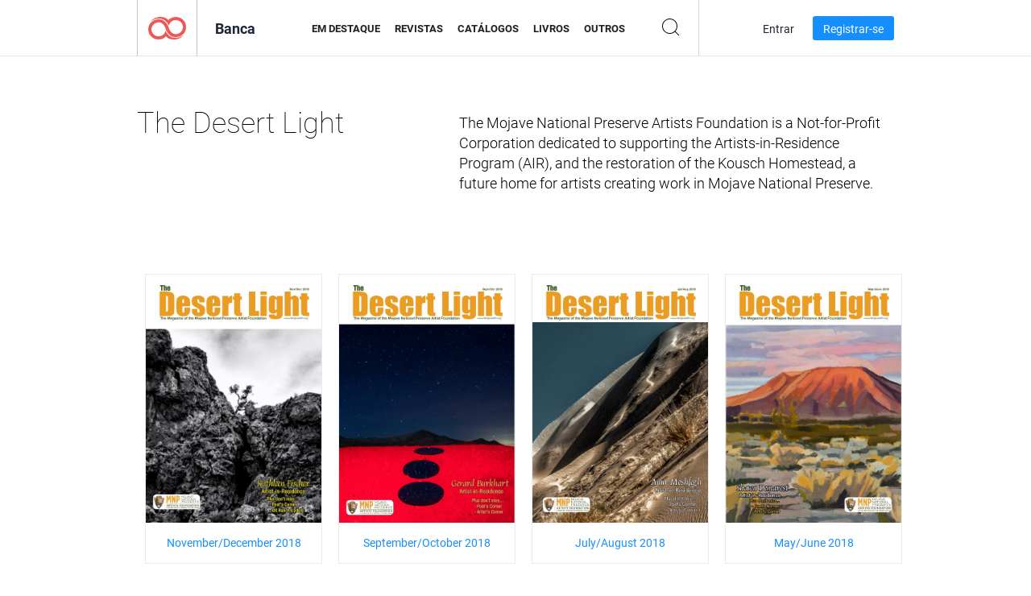

--- FILE ---
content_type: text/html; charset=UTF-8
request_url: https://newsstand.joomag.com/pt-BR/the-desert-light/M0444413001453990568
body_size: 5194
content:
<!DOCTYPE html>
<html
        lang="pt-BR"
        class="  jm-desktop"
        data-fb-app-id="185909391439821"
>
<head>
    <meta charset="utf-8">
    <meta http-equiv="X-UA-Compatible" content="IE=edge,chrome=1"/>
    <meta http-equiv="Content-Type" content="text/html; charset=utf-8"/>
    <meta name="csrf-token" content="XhEIByjfn8Jx_OW1Yd-mI3b12ljk06nkUasv1JeJlfb8cS5XXEfPj35XQWYIIawKMJoXmRWvmTzaE1muXcBG_Q">
        <link rel="alternate" hreflang="x-default" href="https://newsstand.joomag.com/en/the-desert-light/M0444413001453990568">
    <link rel="alternate" hreflang="en" href="https://newsstand.joomag.com/en/the-desert-light/M0444413001453990568">
    <link rel="alternate" hreflang="de" href="https://newsstand.joomag.com/de/the-desert-light/M0444413001453990568">
    <link rel="alternate" hreflang="es" href="https://newsstand.joomag.com/es/the-desert-light/M0444413001453990568">
    <link rel="alternate" hreflang="ru" href="https://newsstand.joomag.com/ru/the-desert-light/M0444413001453990568">
    <link rel="alternate" hreflang="fr" href="https://newsstand.joomag.com/fr/the-desert-light/M0444413001453990568">
    <link rel="alternate" hreflang="pt-BR" href="https://newsstand.joomag.com/pt-BR/the-desert-light/M0444413001453990568">
    <link rel="alternate" hreflang="zh" href="https://newsstand.joomag.com/zh/the-desert-light/M0444413001453990568">

    <title>The Desert Light | Banca Joomag</title>

        <meta name="description" content="The Mojave National Preserve Artists Foundation is a Not-for-Profit Corporation dedicated to supporting the Artists-in-Residence Program (AIR), and the restoration of the Kousch Homestead, a future home for artists creating work in Mojave National Preserve."/>
    <meta name="keywords" content="Joomag, banca digital, revista digital interativa, emagazine, revistas online, revista digital, revistas digitais, revista online, revista interativa, plataforma para publicação de revistas digitais interativas, venda de revistas, venda de revistas online, revista gratuita, revistas para smartphones, melhor revista, assinatura de revista, revista para android, revista pdf online, revista digital online, revista para ipad
"/>
    <meta property="fb:app_id" content="185909391439821"/>
    <meta property="og:description" content="The Mojave National Preserve Artists Foundation is a Not-for-Profit Corporation dedicated to supporting the Artists-in-Residence Program (AIR), and the restoration of the Kousch Homestead, a future home for artists creating work in Mojave National Preserve."/>
    
    <meta property="og:title" content="The Desert Light | Banca Joomag"/>
            <link rel="canonical" href="https://newsstand.joomag.com/pt-BR/the-desert-light/M0444413001453990568" />
    
    <script type="text/javascript" src="https://static.joomag.com/static/js/joomag.js?_=6.13.8"></script>

            <script type="text/javascript" data-cookieconsent="ignore">
            var dataLayer = [
                {
                    'name': '',
                    'email': '',
                    'user_id': '',
                    'account_id': '',
                    'account_plan': '',
                    'is_reader': false,
                    'is_owner': false,
                    'reg_date_timestamp': 0,
                    'hsc_token': '',
                    'office_code': ''
                }
            ];

            
                    </script>

        <!-- Google Tag Manager -->
        <script data-cookieconsent="ignore">(function(w,d,s,l,i){w[l]=w[l]||[];w[l].push({'gtm.start':
                    new Date().getTime(),event:'gtm.js'});var f=d.getElementsByTagName(s)[0],
                j=d.createElement(s),dl=l!='dataLayer'?'&l='+l:'';j.async=true;j.src=
                'https://www.googletagmanager.com/gtm.js?id='+i+dl;f.parentNode.insertBefore(j,f);
            })(window,document,'script','dataLayer','GTM-WVG733');</script>
        <!-- End Google Tag Manager -->
    
    <script type="text/javascript">
        (function(){
            var ie=function(){for(var a=3,b=document.createElement("div"),c=b.getElementsByTagName("i");b.innerHTML="\x3c!--[if gt IE "+ ++a+"]><i></i><![endif]--\x3e",c[0];);return 4<a?a:void 0}();

                if (ie < 9) {
                window.location.href = 'https://www.joomag.com/pt-BR/not-supported-browser';
            }
            })();
    </script>

            <link rel="apple-touch-icon" sizes="180x180" href=https://app.joomag.com/assets/ico/app/apple-touch-icon.png>
    
            <link rel="mask-icon" href="https://app.joomag.com//assets/ico/safari-pinned-tab.svg" color="#158fff">
    
            <link rel="icon" type="image/png" sizes="32x32" href=https://app.joomag.com/assets/ico/favicon-32x32.png>
        <link rel="icon" type="image/png" sizes="16x16" href=https://app.joomag.com/assets/ico/favicon-16x16.png>
    
    <!-- Error?-->
            <link type="text/css" rel="stylesheet" href="https://static.joomag.com/static/css/joomag.css?_=6.13.8" />
    
    <script type="text/javascript" src="//use.typekit.net/olb8zpk.js"></script>
    <script type="text/javascript">try{Typekit.load();}catch(e){}</script>
    <link type="text/css" rel="stylesheet" href=https://app.joomag.com/assets/fonts/fonts.css />

    <link type="text/css" rel="stylesheet" href="https://static.joomag.com/static/css/pages/newsstand.css?_=6.13.8" />
    <!-- HTML5 shim and Respond.js IE8 support of HTML5 elements and media queries -->
    <!--[if lt IE 9]>
    <script src="/assets/js/ie/html5shiv.js"></script>
    <script src="/assets/js/ie/respond.min.js"></script>
    <![endif]-->

    <script type="text/javascript" src="https://static.joomag.com/static/js/pages/newsstand.js?_=6.13.8"></script>    <script type="text/javascript" src="https://app.joomag.com//static/locale/pt-BR.js?_=6.13.8"></script>

    
        <script>
        (function(i,s,o,g,r,a,m){i['GoogleAnalyticsObject']=r;i[r]=i[r]||function(){
            (i[r].q=i[r].q||[]).push(arguments)},i[r].l=1*new Date();a=s.createElement(o),
                m=s.getElementsByTagName(o)[0];a.async=1;a.src=g;m.parentNode.insertBefore(a,m)
        })(window,document,'script','//www.google-analytics.com/analytics.js','ga');

        ga('create', "UA-7054419-13", "newsstand.joomag.com");

        
                ga('send', 'pageview');
    </script>
    

    

            <script>
                window.intercomSettings = {"app_id":"ue3kdzui"};
            </script>

            <script id="Cookiebot" src="https://consent.cookiebot.com/uc.js" data-cbid="bb88d228-984f-4d2c-b2ec-9d951dcda17c"
                data-blockingmode="auto" type="text/javascript"
                data-culture="pt"
                data-georegions="{'region':'AT, BE, BG, CY, CZ, DE, DK, EE, ES, FI, FR, GR, HR, HU, IE, IT, LT, LU, LV, MT, NL, PL, PT, RO, SE, SI, SK, GB','cbid':'4a9f286a-b352-4636-9d11-6f206899f7f9'},{'region':'US-06','cbid':'ee318ebf-3d44-4733-ba6f-e41dc7db7ef4'}"></script>
    
            <base href="https://app.joomag.com/">
    </head>
<body data-environment="production" class="">
<!-- Google Tag Manager (noscript) -->
<noscript><iframe src="https://www.googletagmanager.com/ns.html?id=GTM-WVG733"
                  height="0" width="0" style="display:none;visibility:hidden"></iframe></noscript>
<!-- End Google Tag Manager (noscript) -->

    
<header class="j-header j-header-newsstand">
    <div class="container j-newsstand-header-container">
        <div class="j-header-nav navbar navbar-default" data-opened-page="newsstand">
            <div class="j-logo-container navbar-header">
                <a href="https://newsstand.joomag.com/pt-BR/featured" title="Início" rel="home">
                    <img class="j-logo" src="https://app.joomag.com/p.gif" alt="Início" />
                </a>
            </div>
            <div class="j-header-page-title">
                Banca            </div>
            <nav class="j-main-navbar">
                <div class="j-head-navigation-wrapper">
                    <ul class="nav navbar-nav" role="navigation">
                        <li>
                            <a href="https://newsstand.joomag.com/pt-BR/featured" data-page="featured">
                                Em Destaque                            </a>
                        </li>
                        <li>
                            <a href="https://newsstand.joomag.com/pt-BR/magazines" data-page="magazines">
                                Revistas                            </a>
                        </li>
                        <li>
                            <a href="https://newsstand.joomag.com/pt-BR/catalogues" data-page="catalogues">
                                Catálogos                            </a>
                        </li>
                        <li>
                            <a href="https://newsstand.joomag.com/pt-BR/e-books" data-page="e-books">
                                Livros                            </a>
                        </li>
                        <li>
                            <a href="https://newsstand.joomag.com/pt-BR/others" data-page="others">
                                Outros                            </a>
                        </li>
                    </ul>
                    <div class="j-main-search-panel-container">
                        <div class="j-main-search-panel ">
                            <form method="get" action="https://newsstand.joomag.com/pt-BR">
                                <input class="j-search-input" name="q" value="" placeholder="Inserir título..."/>
                                <input type="hidden" name="_csrf_token" value="XhEIByjfn8Jx_OW1Yd-mI3b12ljk06nkUasv1JeJlfb8cS5XXEfPj35XQWYIIawKMJoXmRWvmTzaE1muXcBG_Q">
                            </form>
                            <a href="#" class="j-search-btn">
                                <span class="j-search-btn-icon"></span>
                            </a>
                        </div>
                    </div>
                </div>
            </nav>
            <nav class="navbar-right j-login-toolbar-container">
                                        <ul class="j-unlogged-menu">
                        <li>
                            <a href="https://app.joomag.com/pt-BR/login?reader" class="btn btn-sm j-login-btn">Entrar</a>
                        </li>
                        <li>
                            <a href="https://app.joomag.com/pt-BR/signup/newsstand" class="btn btn-sm j-signup-btn">Registrar-se</a>
                        </li>
                    </ul>
                            </nav>
        </div>
    </div>
    <script type="text/javascript">
        (function(e){
            // Setup Main navigation
            var activePage = '';

            if (activePage !== '') {
                $('.j-header-newsstand .j-main-navbar a[data-page="' + activePage + '"]').addClass('active');
            }

            // Setup newsstand search box
            {
                var $newsstandNav = $('.j-header.j-header-newsstand'),
                    $searchPanel = $newsstandNav.find('.j-main-search-panel'),
                    $searchBtn = $searchPanel.find('.j-search-btn'),
                    $searchInput = $searchPanel.find('.j-search-input');

                if( $searchPanel.is('.active') ) {
                    $searchPanel.addClass('active');
                }

                $searchBtn.click(function(e){
                    e.preventDefault();

                    if( $searchPanel.is('.active') ) {
                        $searchPanel.removeClass('active');
                        $searchInput.val('');
                    } else {
                        $searchPanel.addClass('active');
                        $searchInput.focus();
                    }
                });
            }
        })();
    </script>
</header>
    <div class="j-content">
        <script type="text/javascript" src="https://app.joomag.com//static/locale/pages/newsstand/pt-BR.js?_=6.13.8"></script>
<div class="j-newsstand-page container">
<script type="text/template" id="jMagItemTPL">
    <div class="j-magazine <%- cssClass %> <%- blurryCssClass %>" <%- customAttributeStr %> itemscope itemtype="http://schema.org/Article">
        <a class="mag-image-wrap" href="<%- infoPage %>" title="<%- title %>">
            <img class="j-cover" src="<%- cover %>" alt="<%- title %>" itemprop="image"/>
            <%- blurOverlayHtml %>
            <span class="j-hover-overlay">Ler Agora</span>
        </a>
        <div class="j-title-box">
            <h3 class="j-title" itemprop="name"><a href="<%- infoPage %>"><%- title %></a></h3>
        </div>
        <div class="j-details-box">
            <i class="j-arrow"></i>
            <a class="j-title" href="<%- infoPage %>" itemprop="url"><%- title %></a>
            <p>
                Categoria: <a href="<%- categoryPage %>"><%- category %></a>
            </p>
        </div>
    </div>
</script>


<div class="j-magazine-set-page">
    <div class="row">
        <div class="col-md-5">
            <h1 class="j-magazine-title">The Desert Light</h1>
        </div>
        <div class="col-md-7">
            <p class="j-magazine-description">The Mojave National Preserve Artists Foundation is a Not-for-Profit Corporation dedicated to supporting the Artists-in-Residence Program (AIR), and the restoration of the Kousch Homestead, a future home for artists creating work in Mojave National Preserve.</p>
        </div>
    </div>
    <div class="j-issues-list container">
        <div class="row j-row">
            <div class="col-md-3">
                <div class="j-magazine " itemscope itemtype="http://schema.org/Article">
                    <a href="https://newsstand.joomag.com/pt-BR/the-desert-light-november-december-2018/0550544001542727544">
                        <img class="j-cover" src="https://s11cdn.joomag.com/res_mag/0/360/360730/1733597/thumbs/41872855.jpg?1558100072" alt="November/December 2018" itemprop="image"/>
                                            </a>
                    <div class="j-volume-box">
                        <span class="sr-only" itemprop="name">The Desert Light November/December 2018</span>
                        <a href="https://newsstand.joomag.com/pt-BR/the-desert-light-november-december-2018/0550544001542727544" itemprop="url">November/December 2018</a>
                    </div>
                </div>
            </div>
            <div class="col-md-3">
                <div class="j-magazine " itemscope itemtype="http://schema.org/Article">
                    <a href="https://newsstand.joomag.com/pt-BR/the-desert-light-september-october-2018/0242530001537950646">
                        <img class="j-cover" src="https://s11cdn.joomag.com/res_mag/0/360/360730/1682151/thumbs/40601166.jpg?1558100003" alt="September/October 2018" itemprop="image"/>
                                            </a>
                    <div class="j-volume-box">
                        <span class="sr-only" itemprop="name">The Desert Light September/October 2018</span>
                        <a href="https://newsstand.joomag.com/pt-BR/the-desert-light-september-october-2018/0242530001537950646" itemprop="url">September/October 2018</a>
                    </div>
                </div>
            </div>
            <div class="col-md-3">
                <div class="j-magazine " itemscope itemtype="http://schema.org/Article">
                    <a href="https://newsstand.joomag.com/pt-BR/the-desert-light-july-august-2018/0971953001531811422">
                        <img class="j-cover" src="https://s11cdn.joomag.com/res_mag/0/360/360730/1617381/thumbs/39077314.jpg?1558099929" alt="July/August 2018" itemprop="image"/>
                                            </a>
                    <div class="j-volume-box">
                        <span class="sr-only" itemprop="name">The Desert Light July/August 2018</span>
                        <a href="https://newsstand.joomag.com/pt-BR/the-desert-light-july-august-2018/0971953001531811422" itemprop="url">July/August 2018</a>
                    </div>
                </div>
            </div>
            <div class="col-md-3">
                <div class="j-magazine " itemscope itemtype="http://schema.org/Article">
                    <a href="https://newsstand.joomag.com/pt-BR/the-desert-light-may-june-2018/0607343001525966215">
                        <img class="j-cover" src="https://s11cdn.joomag.com/res_mag/0/360/360730/1553303/thumbs/37375633.jpg?1558099845" alt="May/June 2018" itemprop="image"/>
                                            </a>
                    <div class="j-volume-box">
                        <span class="sr-only" itemprop="name">The Desert Light May/June 2018</span>
                        <a href="https://newsstand.joomag.com/pt-BR/the-desert-light-may-june-2018/0607343001525966215" itemprop="url">May/June 2018</a>
                    </div>
                </div>
            </div>
        </div>
        <div class="row j-row">
            <div class="col-md-3">
                <div class="j-magazine " itemscope itemtype="http://schema.org/Article">
                    <a href="https://newsstand.joomag.com/pt-BR/the-desert-light-september-october-2017/0287473001506091489">
                        <img class="j-cover" src="https://s11cdn.joomag.com/res_mag/0/360/360730/1288751/thumbs/31014435.jpg?1558099530" alt="September/October 2017" itemprop="image"/>
                                            </a>
                    <div class="j-volume-box">
                        <span class="sr-only" itemprop="name">The Desert Light September/October 2017</span>
                        <a href="https://newsstand.joomag.com/pt-BR/the-desert-light-september-october-2017/0287473001506091489" itemprop="url">September/October 2017</a>
                    </div>
                </div>
            </div>
            <div class="col-md-3">
                <div class="j-magazine " itemscope itemtype="http://schema.org/Article">
                    <a href="https://newsstand.joomag.com/pt-BR/the-desert-light-august-september-2017/0031114001502372266">
                        <img class="j-cover" src="https://s11cdn.joomag.com/res_mag/0/360/360730/1238171/thumbs/29960223.jpg?1558099441" alt="August/September 2017" itemprop="image"/>
                                            </a>
                    <div class="j-volume-box">
                        <span class="sr-only" itemprop="name">The Desert Light August/September 2017</span>
                        <a href="https://newsstand.joomag.com/pt-BR/the-desert-light-august-september-2017/0031114001502372266" itemprop="url">August/September 2017</a>
                    </div>
                </div>
            </div>
            <div class="col-md-3">
                <div class="j-magazine " itemscope itemtype="http://schema.org/Article">
                    <a href="https://newsstand.joomag.com/pt-BR/the-desert-light-may-june-2017/0948229001494909322">
                        <img class="j-cover" src="https://s11cdn.joomag.com/res_mag/0/360/360730/1126567/thumbs/27839461.jpg?1558099244" alt="May/June 2017" itemprop="image"/>
                                            </a>
                    <div class="j-volume-box">
                        <span class="sr-only" itemprop="name">The Desert Light May/June 2017</span>
                        <a href="https://newsstand.joomag.com/pt-BR/the-desert-light-may-june-2017/0948229001494909322" itemprop="url">May/June 2017</a>
                    </div>
                </div>
            </div>
            <div class="col-md-3">
                <div class="j-magazine " itemscope itemtype="http://schema.org/Article">
                    <a href="https://newsstand.joomag.com/pt-BR/the-desert-light-march-april-2017/0528151001489498191">
                        <img class="j-cover" src="https://s11cdn.joomag.com/res_mag/0/360/360730/1052943/thumbs/26151950.jpg?1558099149" alt="March/April 2017" itemprop="image"/>
                                            </a>
                    <div class="j-volume-box">
                        <span class="sr-only" itemprop="name">The Desert Light March/April 2017</span>
                        <a href="https://newsstand.joomag.com/pt-BR/the-desert-light-march-april-2017/0528151001489498191" itemprop="url">March/April 2017</a>
                    </div>
                </div>
            </div>
        </div>
        <div class="row j-row">
            <div class="col-md-3">
                <div class="j-magazine " itemscope itemtype="http://schema.org/Article">
                    <a href="https://newsstand.joomag.com/pt-BR/the-desert-light-january-february-2017/0824277001486122380">
                        <img class="j-cover" src="https://s11cdn.joomag.com/res_mag/0/360/360730/1010776/thumbs/25153448.jpg?1558099082" alt="January/February 2017" itemprop="image"/>
                                            </a>
                    <div class="j-volume-box">
                        <span class="sr-only" itemprop="name">The Desert Light January/February 2017</span>
                        <a href="https://newsstand.joomag.com/pt-BR/the-desert-light-january-february-2017/0824277001486122380" itemprop="url">January/February 2017</a>
                    </div>
                </div>
            </div>
            <div class="col-md-3">
                <div class="j-magazine " itemscope itemtype="http://schema.org/Article">
                    <a href="https://newsstand.joomag.com/pt-BR/the-desert-light-october-2016/0363254001477574823">
                        <img class="j-cover" src="https://s11cdn.joomag.com/res_mag/0/360/360730/907676/thumbs/22796930.jpg?1558098948" alt="October 2016" itemprop="image"/>
                                            </a>
                    <div class="j-volume-box">
                        <span class="sr-only" itemprop="name">The Desert Light October 2016</span>
                        <a href="https://newsstand.joomag.com/pt-BR/the-desert-light-october-2016/0363254001477574823" itemprop="url">October 2016</a>
                    </div>
                </div>
            </div>
            <div class="col-md-3">
                <div class="j-magazine " itemscope itemtype="http://schema.org/Article">
                    <a href="https://newsstand.joomag.com/pt-BR/the-desert-light-centennial-edition/0035349001472105677">
                        <img class="j-cover" src="https://s11cdn.joomag.com/res_mag/0/360/360730/847941/thumbs/21281711.jpg?1558098891" alt="Centennial Edition" itemprop="image"/>
                                            </a>
                    <div class="j-volume-box">
                        <span class="sr-only" itemprop="name">The Desert Light Centennial Edition</span>
                        <a href="https://newsstand.joomag.com/pt-BR/the-desert-light-centennial-edition/0035349001472105677" itemprop="url">Centennial Edition</a>
                    </div>
                </div>
            </div>
            <div class="col-md-3">
                <div class="j-magazine " itemscope itemtype="http://schema.org/Article">
                    <a href="https://newsstand.joomag.com/pt-BR/the-desert-light-march-april-2016/0533442001461309643">
                        <img class="j-cover" src="https://s11cdn.joomag.com/res_mag/0/360/360730/737203/thumbs/18502378.jpg?1558098779" alt="March/April 2016" itemprop="image"/>
                                            </a>
                    <div class="j-volume-box">
                        <span class="sr-only" itemprop="name">The Desert Light March/April 2016</span>
                        <a href="https://newsstand.joomag.com/pt-BR/the-desert-light-march-april-2016/0533442001461309643" itemprop="url">March/April 2016</a>
                    </div>
                </div>
            </div>
        </div>
    </div>
</div>
<script type="text/javascript">
    $(function () {
        var page = new joomag.frontend.newsstandPage({page: '.j-newsstand-page'});
        page.initMagazineSetPage();
    });
</script>
</div>
    </div>
    <footer class="j-footer j-footer-newsstand">
    <div class="j-footer-primary container">
        <div class="row">
            <div class="col-xs-6 col-sm-3 col-md-3 col-lg-3 j-footer-links">
                <h5>Companhia</h5>
                <ul class="list-unstyled">
                    <li>
                        <a href="https://www.joomag.com/">Início</a>
                    </li>
                    <li>
                        <a href="https://www.joomag.com/pt-BR/about-us">Sobre Nós</a>
                    </li>
                                        <li>
                        <a href="https://blog.joomag.com/" target="_blank">Blog</a>
                    </li>
                    <li>
                        <a href="#contact-us" onclick="return false">Entre em Contato Conosco</a>
                    </li>
                </ul>
            </div>
            <div class="col-xs-12 col-sm-3 col-md-3 col-lg-3 pull-right">
                <div class="j-footer-social">
                    <ul class="list-inline">
                        <li>
                            <a href="http://www.facebook.com/joomag" target="_blank" title="Facebook"
                               class="j-facebook"></a>
                        </li>
                        <li>
                            <a href="http://twitter.com/Joomag" target="_blank" title="Twitter" class="j-twitter"></a>
                        </li>
                        <li>
                            <a href="http://www.linkedin.com/company/joomag" target="_blank" title="LinkedIn"
                               class="j-linkedin"></a>
                        </li>
                    </ul>
                </div>
                                <div class="text-center j-footer-address-box en">
                    <address>
                        <a href="https://www.google.com/maps/place/75 E. Santa Clara St., Floor 6, San Jose, CA 95113"
                           target="_blank" property="address" typeof="PostalAddress">
                            <span property="streetAddress">75 E. Santa Clara St., Floor 6<br></span>
                            <span property="addressLocality">San Jose</span>,
                            <span property="addressRegion">CA</span>
                            <span property="postalCode">95113</span>
                        </a>
                    </address>

                    <a href="tel:+18888548036" class="j-telephone"
                       property="telephone" content="+18888548036">
                        +1 888 854 8036                    </a>

                    <time class="j-opening-hours" property="openingHours"
                          datetime="Mo-Fr 8am-5pm -8:00">Mon-Fri 8am-5pm PST</time>
                </div>
                                </div>
        </div>
    </div>
    <div class="j-footer-secondary">
        <div class="container">
            <div class="navbar navbar-default">
                <div class="navbar-header">
                    <span class="j-copyright-text">&copy; 2026 Joomag, Inc. Todos os direitos reservados.</span>
                </div>
                <ul class="nav navbar-nav navbar-right">
                    <li>
                        <a href="https://www.joomag.com/pt-BR/privacy" target="_blank" rel="nofollow">Política de Privacidade </a>
                    </li>
                    <li>
                        <a href="https://www.joomag.com/pt-BR/terms" target="_blank" rel="nofollow">Termos de Serviço </a>
                    </li>
                                            <li class="dropup" style="width: auto; white-space:nowrap;">
                            <a href="https://newsstand.joomag.com/pt-BR/the-desert-light/M0444413001453990568" class="dropdown-toggle"
                               data-toggle="dropdown">Idioma - Português (Brasil)                                <b class="caret"></b></a>
                            <ul class="dropdown-menu" style="min-width: 100%; width: 100%;">
                                                                    <li><a href="https://newsstand.joomag.com/en/the-desert-light/M0444413001453990568">English</a>
                                    </li>
                                                                    <li><a href="https://newsstand.joomag.com/de/the-desert-light/M0444413001453990568">Deutsch</a>
                                    </li>
                                                                    <li><a href="https://newsstand.joomag.com/es/the-desert-light/M0444413001453990568">Español</a>
                                    </li>
                                                                    <li><a href="https://newsstand.joomag.com/ru/the-desert-light/M0444413001453990568">Русский</a>
                                    </li>
                                                                    <li><a href="https://newsstand.joomag.com/fr/the-desert-light/M0444413001453990568">Français</a>
                                    </li>
                                                                    <li><a href="https://newsstand.joomag.com/zh/the-desert-light/M0444413001453990568">中文</a>
                                    </li>
                                                            </ul>
                        </li>
                                    </ul>
            </div>
        </div>
    </div>
</footer>

    <!-- Modal -->
    <div class="modal fade" id="j-remote-modal-dialog" tabindex="-1" role="dialog" aria-hidden="true">
    </div><!-- /.modal -->
</body>
</html>
